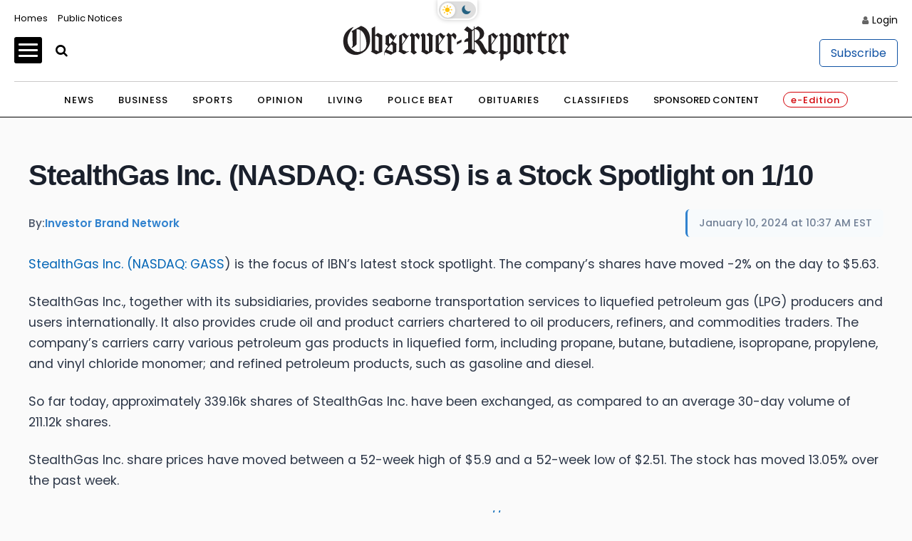

--- FILE ---
content_type: application/javascript; charset=utf-8
request_url: https://fundingchoicesmessages.google.com/f/AGSKWxU11mUciyYHKPK-Q1juTX2Y_1zsAtl3AkPTjcENVOgLyPOFeSd9N4vmNSEJqHZgXacsL9f6VTMYBs8MX5d7jc-eO8Lnb1Uwf4XtSmL0bo-IVf386xCmk7uQlAhTdDkHmwzmPdZ-DRVK2UXJFGT0rFjEqJYcYODBAWgXM-Rtpzwh6v6cWIV1ZRzVghYm/_/tomorrowfocusAd./adv-scroll-/oas_ad./adv_player_/content_ad_
body_size: -1285
content:
window['5c8a5b7e-d789-4f32-a831-3b3a0918475a'] = true;

--- FILE ---
content_type: image/svg+xml
request_url: https://www.observer-reporter.com/wp-content/themes/News_Core_2023_WashCluster/images/ORWP/or_logo.svg
body_size: 1731
content:
<?xml version="1.0" encoding="utf-8"?>
<!-- Generator: Adobe Illustrator 27.0.1, SVG Export Plug-In . SVG Version: 6.00 Build 0)  -->
<svg version="1.1" id="Layer_1" xmlns="http://www.w3.org/2000/svg" xmlns:xlink="http://www.w3.org/1999/xlink" x="0px" y="0px"
	 viewBox="0 0 182.04 30.04" style="enable-background:new 0 0 182.04 30.04;" xml:space="preserve">
<style type="text/css">
	.st0{fill:#231F20;}
</style>
<g>
	<path class="st0" d="M15.09,0.83L7.55,5.16l0.76,1.16l0.22,10.61L7.68,18.1l0.36,0.45c0,0,3.7-1.95,3.66-3.32V3.56
		c0,0,1.08-0.17,2.44,0.42v17.74c-1.48,0.22-2.78,0.04-3.15-0.05C9.91,21.4-2.26,15.6,9.33,1.6c0,0-8.34,2.41-8.34,11.37
		c0,8.96,6.29,11.28,10.17,11.28c3.88,0,11.24-3.84,11.24-12.22S17.27,1.4,15.09,0.83z M14.47,21.66V4.13
		c1.79,0.91,3.94,3.15,4.81,8.66C20.29,19.17,17.18,21.14,14.47,21.66z"/>
	<path class="st0" d="M40.7,13.37l2.89-5.12L43.1,7.79l-1.03,1.72L39.3,6.42L34.8,8.91v6.04l-0.4,0.36l2.35,1.9
		c-1.69,1.83-2.86,4.66-2.86,4.66v2.6h0.26c-0.06-2.43,0.26-2.29,0.26-2.29L39,24.16l4.36-2.4v-5.87h0.23V15.4l-0.26-0.23
		L40.7,13.37z M37.52,8.85l3.26,3.52l-2.35,2.93l-0.92-0.56V8.85z M40.5,22.04l-4.86-2.09l3.52-4.29l1.34,0.97V22.04z"/>
	<path class="st0" d="M112.85,16c0,0-1.68-3.05-3.42-3.87c0,0,4.06-1.16,4.06-5.26c0-4.11-4.7-5.69-4.7-5.69h-0.4l-2.59,1.71V1.23
		h-0.49V3.2l-1.36,0.9l-4.01-2.93l-2.48,2.79l3.23,2.05v4.63c0,0-1.44-0.07-2.95,2.12v1.37c0,0,0.59-0.66,2.95-0.66v6.19
		c0,0-2.69,0.31-4.23,4.01c0,0,1.04-0.92,4.89-0.92c0,0,1.16-0.19,3.05,1.02l0.19,0.14l2.86-2.79c0,0-0.04-0.41-1.65-0.87v-6.74
		c0.32,0.16,2.91,1.56,4.5,5.74c1.7,4.46,4.11,4.65,4.11,4.65l2.38-2.08C116.79,21.83,114.74,20.56,112.85,16z M103.8,19.82V5.07
		l1.5-1.07v16.13C104.89,20.02,104.4,19.92,103.8,19.82z M105.79,12.9V3.65l0.39-0.28c0,0,3.85,0.47,3.85,4.49
		C110.04,11.67,106.17,12.8,105.79,12.9z"/>
	<polygon class="st0" points="95.39,13.92 91.8,15.86 91.8,13.82 95.39,11.87 	"/>
	<path class="st0" d="M28.67,6.42L26.5,8.21V1.04l-2.75,1.63v18.29l-0.72,0.6l3.97,2.13h0.62l4.47-1.96V8.36L28.67,6.42z
		 M29.31,21.51l-2.81-1.27V9.13l0.6-0.4l2.21,1.44V21.51z"/>
	<path class="st0" d="M53.27,8.76V8.01L52.7,8.59l-0.43,0.05l-2.64-2.22L45.6,8.64v12.1l-0.58,0.64l4.08,2.26h0.66l3.19-1.9h0.33
		v-0.5l-0.38-0.03l-0.4,0.21l-0.92,0.17l-3.42-1.55v-3.81L53.27,8.76z M47.99,15.45V8.33l0.13-0.23l2.51,3.05v0.41L47.99,15.45z"/>
	<path class="st0" d="M82.52,8.76V8.01l-0.58,0.58l-0.43,0.05l-2.64-2.22l-4.03,2.22v12.1l-0.58,0.64l4.08,2.26h0.66l3.19-1.9h0.33
		v-0.5l-0.38-0.03l-0.4,0.21l-0.92,0.17l-3.42-1.55v-3.81L82.52,8.76z M77.24,15.45V8.33l0.13-0.23l2.51,3.05v0.41L77.24,15.45z"/>
	<path class="st0" d="M124.52,8.76V8.01l-0.58,0.58l-0.43,0.05l-2.64-2.22l-4.03,2.22v12.1l-0.58,0.64l4.08,2.26h0.66l3.19-1.9h0.33
		v-0.5l-0.38-0.03l-0.4,0.21l-0.92,0.17l-3.42-1.55v-3.81L124.52,8.76z M119.24,15.45V8.33l0.13-0.23l2.51,3.05v0.41L119.24,15.45z"
		/>
	<path class="st0" d="M172.6,8.76V8.01l-0.58,0.58l-0.43,0.05l-2.64-2.22l-4.03,2.22v12.1l-0.58,0.64l4.08,2.26h0.66l3.19-1.9h0.33
		v-0.5l-0.38-0.03l-0.4,0.21l-0.92,0.17l-3.42-1.55v-3.81L172.6,8.76z M167.31,15.45V8.33l0.13-0.23l2.51,3.05v0.41L167.31,15.45z"
		/>
	<path class="st0" d="M55.62,6.42l-1.66,2.11l1.16,1.16v11.57l-0.48,0.48l2.71,2.23l2.52-1.69l-1.9-1.62V9.05
		c0,0,0.5-0.43,0.88,0.02c0.38,0.45,1.33,1.35,2.19,2.85c0,0,1.24-2.28,0.97-3.3c-0.26-1.02-2.14-2.2-2.14-2.2L58.52,7.6l-0.38,0.31
		L57.86,8.1L55.62,6.42z"/>
	<path class="st0" d="M84.92,6.42l-1.66,2.11l1.16,1.16v11.57l-0.48,0.48l2.71,2.23l2.52-1.69l-1.9-1.62V9.05
		c0,0,0.5-0.43,0.88,0.02s1.33,1.35,2.19,2.85c0,0,1.24-2.28,0.97-3.3c-0.26-1.02-2.14-2.2-2.14-2.2L87.82,7.6l-0.38,0.31L87.15,8.1
		L84.92,6.42z"/>
	<path class="st0" d="M148.52,6.42l-1.66,2.11l1.16,1.16v11.57l-0.48,0.48l2.71,2.23l2.52-1.69l-1.9-1.62V9.05
		c0,0,0.5-0.43,0.88,0.02c0.38,0.45,1.33,1.35,2.19,2.85c0,0,1.24-2.28,0.97-3.3s-2.14-2.2-2.14-2.2l-1.35,1.18l-0.38,0.31
		l-0.29,0.19L148.52,6.42z"/>
	<path class="st0" d="M174.82,6.42l-1.66,2.11l1.16,1.16v11.57l-0.48,0.48l2.71,2.23l2.52-1.69l-1.9-1.62V9.05
		c0,0,0.5-0.43,0.88,0.02c0.38,0.45,1.33,1.35,2.19,2.85c0,0,1.24-2.28,0.97-3.3c-0.26-1.02-2.14-2.2-2.14-2.2l-1.35,1.18
		l-0.38,0.31l-0.29,0.19L174.82,6.42z"/>
	<polygon class="st0" points="62.73,8.27 63.75,9.74 63.75,20.62 63.24,21.45 67.12,23.78 67.76,23.78 72.21,21.38 72.21,9.46 
		72.82,8.72 69.5,6.27 67.36,8.1 69.36,9.41 69.36,21.67 66.6,20.27 66.6,8.01 64.67,6.42 	"/>
	<path class="st0" d="M131.89,6.42l-2.53,1.83l-1.91-1.83l-2.12,1.78l1.04,1.36v11.31l-1.2,2.44h1.2v5.99l2.62-2.03v-3.62l2.51,0.26
		l3.18-2.14V9.47l0.55-0.55L131.89,6.42z M132.1,21.67l-3.09-0.55V9.01l0.81-0.64l0.38,0.14l1.9,1.34V21.67z"/>
	<path class="st0" d="M141.17,6.27l-4.03,2.37v12.3l-0.55,0.55l4.4,2.28h0.55l3.52-2h0.41V9.22l0.28-0.23V8.64L141.17,6.27z
		 M142.65,21.49l-2.95-1.52V8.64l2.95,1.8V21.49z"/>
	<polygon class="st0" points="159.5,4.43 155.69,8.24 156.65,9.01 156.65,20.43 156.19,21.28 159.98,23.97 163.55,22.04 
		163.72,21.65 162.79,21.81 161.85,21.81 159.5,20.52 159.5,9.17 162.79,9.17 163.72,7.21 159.5,7.21 	"/>
</g>
</svg>
